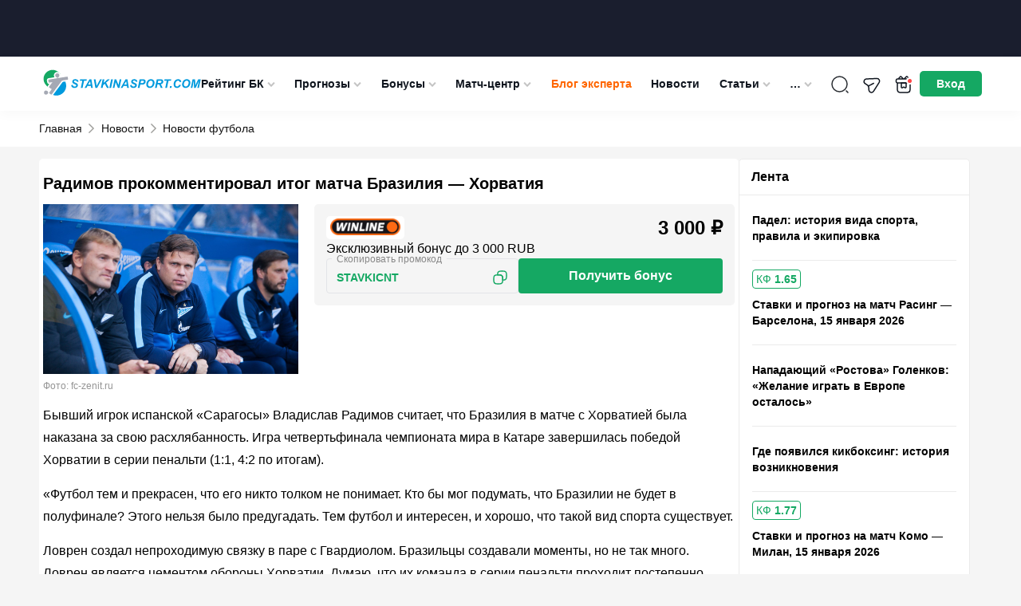

--- FILE ---
content_type: application/javascript
request_url: https://stavkinasport.com/wp-content/themes/stavkinasport.com/js/promo-code-popup.js
body_size: 2170
content:
function promoCopy() {
    document.addEventListener('click', (e) => {
        let target = get_target('promo-code-action', e.target);
        if(target !== false) {
            e.preventDefault();
            PopupPromo(target);
        }
    });
}
promoCopy();
function get_target(_class, item) {
    let parent = item.closest('.' + _class);
    if(item.classList.contains(_class)) {
        return item;
    } else {
        if(parent !== null && parent !== undefined) {
            return parent;
        } else {
            return false;
        }
    }
}
function PopupPromo(item) {
    if(!item.classList.contains('promo-code-action')) {
        item = item.querySelector('.promo-code-action');
    }
    if(!item.classList.contains('promo-code-action')) {
        item = item.closest('.promo-code-action');
    }
    let title = 'Промокод ' + item.getAttribute('data-promocode') + ' скопирован';

	let link = item.getAttribute('data-link');

    copyTextToClipboard(item.getAttribute('data-promocode'));

    let p = item.getAttribute('data-promoimg');
    let pt = ((item.getAttribute('data-promotime')) ? item.getAttribute('data-promotime') : 10);
    let d = item.getAttribute('data-promoimg');
    let dt = ((item.getAttribute('data-promotime')) ? item.getAttribute('data-promotime') : 10);
    let type = item.getAttribute('data-type');
    let text = item.getAttribute('data-text');
    let content = '';
    if (text) {
        content = text;
    } else {
        if(type) {
            content = 'Для активации бонуса необходимо ввести промокод в специальное поле на официальном сайте ' + type;
        } else {
            content = 'Для активации бонуса необходимо ввести промокод в специальное поле на официальном сайте букмекера';
        }
    }

    window.dataLayer = window.dataLayer || [];
    window.dataLayer.push( {
        'event': 'copycode',
        'promocode': item.getAttribute('data-promocode'),
        'brand': item.getAttribute('data-bkname'),
        'click': 1,
    } );

    generatePopup(title, content, { p: p, pt: pt, d: d, dt: dt, close: true, link: link });
}

var vw = window.innerWidth;

function generatePopup(title, content, param = {}) {

    let p = ((param.p) ? param.p : '');
    let pt = ((param.pt) ? param.pt : '');
    let d = ((param.d) ? param.d : '');
    let dt = ((param.dt) ? param.dt : '');
    let close = ((param.close != undefined) ? param.close : true);
	let link = ((param.link) ? param.link : '');

    let img = ((vw > 768) ? d : p);
    let time = '';

    if ((pt != '') && (dt != '')) {
        time = ((vw > 768) ? dt * 1000 : pt * 1000);
    }

    if (img != '')
        content = '<p  class="promo__text">' + content + '</p>' + '<img src="' + img + '" alt="" class="promo__image">';


	if(link) {
		content += '<a class="popup__button btn btn-green" href="' + link + '" rel="nofollow" target="_blank">Перейти на сайт</a>'
	}

    if (time != '')
        var timer = 0;

    var modal = document.createElement("div");
        modal.setAttribute("id", "modal");
        modal.setAttribute("class", "popup__modal");

    let modal_bg = document.createElement("div");
        modal_bg.setAttribute("class", "popup__layout");

    let modal_container = document.createElement("div");
        modal_container.setAttribute("class", "popup__container ");

    let modal_body = document.createElement("div");
        modal_body.setAttribute("class", "popup__body ");

    /*
     * Create title
     */
    let modal_heading = document.createElement("div");
        modal_heading.setAttribute("class", "popup__heading ");
        modal_heading.innerHTML = title;

    /*
     * Create content
     */
    let modal_content = document.createElement("div");
        modal_content.setAttribute("class", "popup__content ");

    if (typeof content === 'string') {
        modal_content.innerHTML = content;
    } else {
        modal_content.innerHTML = '';
        modal_content.appendChild(content);
    }

    modal_container.appendChild(modal_body);
    modal.appendChild(modal_bg);
    modal.appendChild(modal_container);

    modal_body.appendChild(modal_heading);
    modal_body.appendChild(modal_content);

    var root = document.getElementsByTagName('html')[0];
    root.classList.add('with--no_scroll');

    /*
     * Close button
     */
    if (close == true) {
        let modal_close = document.createElement("button");
        modal_close.setAttribute("class", "popup__close ");
        modal_body.appendChild(modal_close);

        modal_container.onclick = function(event) {
            if (event.target.className != 'popup__body' && event.target.closest('.popup__body') == null) {
                closeModal();
            };
        };
        modal_close.addEventListener("click", function() {
            closeModal();
        });

    }

    document.onkeydown = function(evt) {
        evt = evt || window.event;
        var isEscape = false;
        if ("key" in evt) {
            isEscape = (evt.key === "Escape" || evt.key === "Esc");
        } else {
            isEscape = (evt.keyCode === 27);
        }
        if (isEscape) {
            closeModal();
        }
    };

    document.body.appendChild(modal);

    if (time != '') {
        timer = window.setTimeout(function() {
            closeModal();
        }, time);
    }

    function closeModal() {
        modal.parentNode.removeChild(modal);
        root.classList.remove('with--no_scroll');
        if (timer) {
            clearTimeout(timer);
            timer = 0;

        }
    }
}


function fallbackCopyTextToClipboard(text) {
    var textArea = document.createElement("textarea");
    textArea.value = text;

    // Avoid scrolling to bottom
    textArea.style.top = "0";
    textArea.style.left = "0";
    textArea.style.position = "fixed";

    document.body.appendChild(textArea);
    textArea.focus();
    textArea.select();

    try {
        var successful = document.execCommand('copy');
        var msg = successful ? 'successful' : 'unsuccessful';
        console.log('Fallback: Copying text command was ' + msg);
    } catch (err) {
        console.error('Fallback: Oops, unable to copy', err);
    }

    document.body.removeChild(textArea);
}

function copyTextToClipboard(text) {
    if (!navigator.clipboard) {
        fallbackCopyTextToClipboard(text);
        return;
    }
    navigator.clipboard.writeText(text).then(function() {

    }, function(err) {

    });
}
